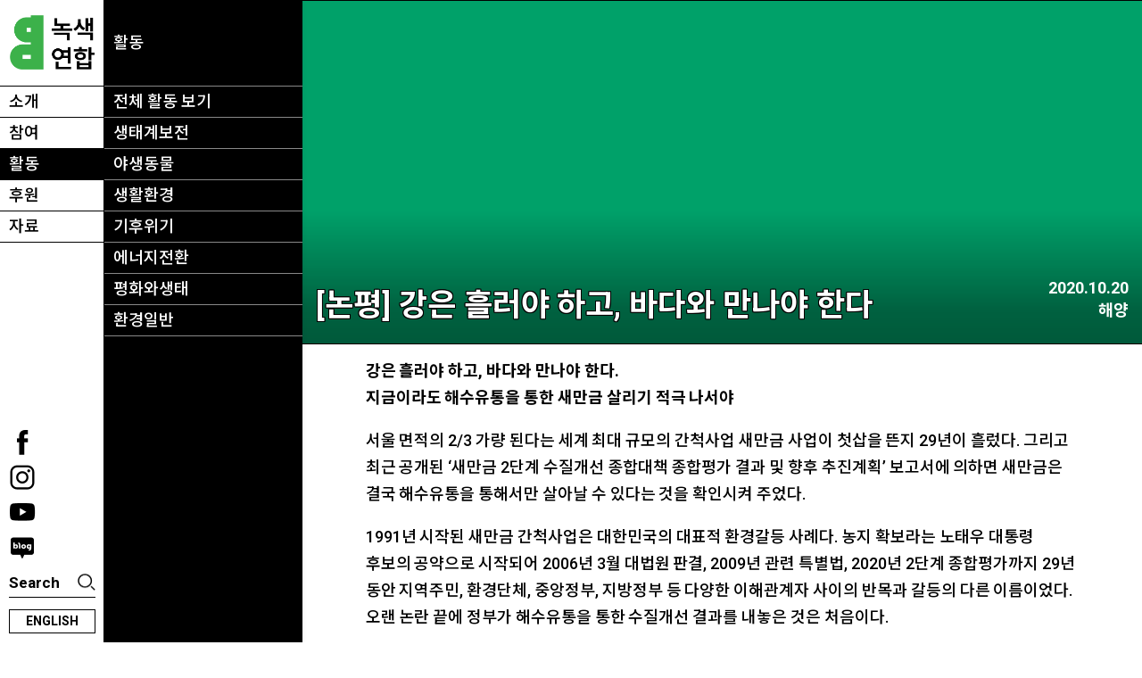

--- FILE ---
content_type: text/html; charset=UTF-8
request_url: https://www.greenkorea.org/wp-admin/admin-ajax.php?&action=dm_device_id
body_size: -283
content:
697adb1f-7233-5488-8b3a-1aaa69915cf3

--- FILE ---
content_type: text/css; charset=UTF-8
request_url: https://www.greenkorea.org/wp-content/plugins/pavo-social-sharing/css/default.css?ver=1.0.7
body_size: -335
content:
/* .kakao_t_div img {
	display:none;
} */

div.social_share a {
	float: left;
	/* vertical-align: top; */
}

div.social_share img {
	margin-right:3px;
    padding:0px;
    border: 0 none;
    box-shadow: none;
}

/* @media (max-width: 479px) {
	.kakao_t_div img{
		display:block;
	}
} */